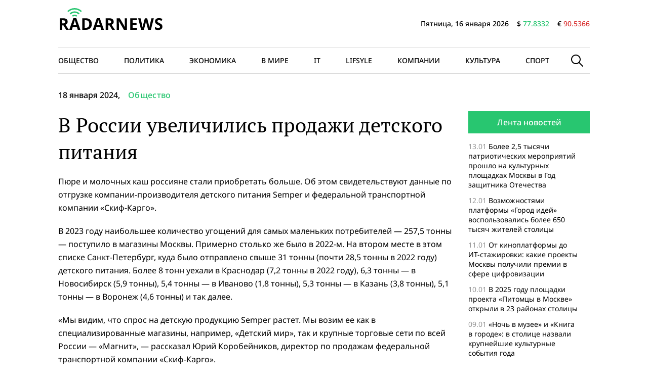

--- FILE ---
content_type: text/html; charset=UTF-8
request_url: https://radarnews.ru/society/v-rossii-uvelichilis-prodazhi-detskogo-pitaniya/
body_size: 12063
content:
<!doctype html>
<html lang="ru-RU">
<head>
	<meta charset="UTF-8">
	<meta name="viewport" content="width=device-width, initial-scale=1">
	<link rel="profile" href="https://gmpg.org/xfn/11">

	<meta name='robots' content='index, follow, max-image-preview:large, max-snippet:-1, max-video-preview:-1' />

	<!-- This site is optimized with the Yoast SEO plugin v26.6 - https://yoast.com/wordpress/plugins/seo/ -->
	<title>В России увеличились продажи детского питания - Radar News</title>
	<link rel="canonical" href="https://radarnews.ru/society/v-rossii-uvelichilis-prodazhi-detskogo-pitaniya/" />
	<meta property="og:locale" content="ru_RU" />
	<meta property="og:type" content="article" />
	<meta property="og:title" content="В России увеличились продажи детского питания - Radar News" />
	<meta property="og:description" content="Пюре и молочных каш россияне стали приобретать больше. Об этом свидетельствуют данные по отгрузке компании-производителя детского питания Semper и федеральной транспортной компании «Скиф-Карго». В 2023 году наибольшее количество угощений для самых маленьких потребителей — 257,5 тонны..." />
	<meta property="og:url" content="https://radarnews.ru/society/v-rossii-uvelichilis-prodazhi-detskogo-pitaniya/" />
	<meta property="og:site_name" content="Radar News" />
	<meta property="article:published_time" content="2024-01-18T14:09:47+00:00" />
	<meta property="article:modified_time" content="2024-01-18T14:09:51+00:00" />
	<meta name="author" content="admin" />
	<meta name="twitter:card" content="summary_large_image" />
	<meta name="twitter:label1" content="Написано автором" />
	<meta name="twitter:data1" content="admin" />
	<meta name="twitter:label2" content="Примерное время для чтения" />
	<meta name="twitter:data2" content="2 минуты" />
	<script type="application/ld+json" class="yoast-schema-graph">{"@context":"https://schema.org","@graph":[{"@type":"Article","@id":"https://radarnews.ru/society/v-rossii-uvelichilis-prodazhi-detskogo-pitaniya/#article","isPartOf":{"@id":"https://radarnews.ru/society/v-rossii-uvelichilis-prodazhi-detskogo-pitaniya/"},"author":{"name":"admin","@id":"https://radarnews.ru/#/schema/person/42a6d36413258fb18b677adc460d935b"},"headline":"В России увеличились продажи детского питания","datePublished":"2024-01-18T14:09:47+00:00","dateModified":"2024-01-18T14:09:51+00:00","mainEntityOfPage":{"@id":"https://radarnews.ru/society/v-rossii-uvelichilis-prodazhi-detskogo-pitaniya/"},"wordCount":244,"publisher":{"@id":"https://radarnews.ru/#organization"},"articleSection":["Общество"],"inLanguage":"ru-RU"},{"@type":"WebPage","@id":"https://radarnews.ru/society/v-rossii-uvelichilis-prodazhi-detskogo-pitaniya/","url":"https://radarnews.ru/society/v-rossii-uvelichilis-prodazhi-detskogo-pitaniya/","name":"В России увеличились продажи детского питания - Radar News","isPartOf":{"@id":"https://radarnews.ru/#website"},"datePublished":"2024-01-18T14:09:47+00:00","dateModified":"2024-01-18T14:09:51+00:00","breadcrumb":{"@id":"https://radarnews.ru/society/v-rossii-uvelichilis-prodazhi-detskogo-pitaniya/#breadcrumb"},"inLanguage":"ru-RU","potentialAction":[{"@type":"ReadAction","target":["https://radarnews.ru/society/v-rossii-uvelichilis-prodazhi-detskogo-pitaniya/"]}]},{"@type":"BreadcrumbList","@id":"https://radarnews.ru/society/v-rossii-uvelichilis-prodazhi-detskogo-pitaniya/#breadcrumb","itemListElement":[{"@type":"ListItem","position":1,"name":"Главная страница","item":"https://radarnews.ru/"},{"@type":"ListItem","position":2,"name":"В России увеличились продажи детского питания"}]},{"@type":"WebSite","@id":"https://radarnews.ru/#website","url":"https://radarnews.ru/","name":"Radar News","description":"новости, аналитика, события и происшествия в России и в мире","publisher":{"@id":"https://radarnews.ru/#organization"},"potentialAction":[{"@type":"SearchAction","target":{"@type":"EntryPoint","urlTemplate":"https://radarnews.ru/?s={search_term_string}"},"query-input":{"@type":"PropertyValueSpecification","valueRequired":true,"valueName":"search_term_string"}}],"inLanguage":"ru-RU"},{"@type":"Organization","@id":"https://radarnews.ru/#organization","name":"Radar News","url":"https://radarnews.ru/","logo":{"@type":"ImageObject","inLanguage":"ru-RU","@id":"https://radarnews.ru/#/schema/logo/image/","url":"https://radarnews.ru/wp-content/uploads/2022/08/cover-min.jpg","contentUrl":"https://radarnews.ru/wp-content/uploads/2022/08/cover-min.jpg","width":1200,"height":720,"caption":"Radar News"},"image":{"@id":"https://radarnews.ru/#/schema/logo/image/"}},{"@type":"Person","@id":"https://radarnews.ru/#/schema/person/42a6d36413258fb18b677adc460d935b","name":"admin","image":{"@type":"ImageObject","inLanguage":"ru-RU","@id":"https://radarnews.ru/#/schema/person/image/","url":"https://secure.gravatar.com/avatar/85daab55aa2c1c61a273eafa283525115b2e4b7a5ad937ffdc57ee611e261f18?s=96&d=mm&r=g","contentUrl":"https://secure.gravatar.com/avatar/85daab55aa2c1c61a273eafa283525115b2e4b7a5ad937ffdc57ee611e261f18?s=96&d=mm&r=g","caption":"admin"},"url":"https://radarnews.ru/author/admin/"}]}</script>
	<!-- / Yoast SEO plugin. -->


<link rel="alternate" type="application/rss+xml" title="Radar News &raquo; Лента" href="https://radarnews.ru/feed/" />
<link rel="alternate" type="application/rss+xml" title="Radar News &raquo; Лента комментариев" href="https://radarnews.ru/comments/feed/" />
<link rel="alternate" title="oEmbed (JSON)" type="application/json+oembed" href="https://radarnews.ru/wp-json/oembed/1.0/embed?url=https%3A%2F%2Fradarnews.ru%2Fsociety%2Fv-rossii-uvelichilis-prodazhi-detskogo-pitaniya%2F" />
<link rel="alternate" title="oEmbed (XML)" type="text/xml+oembed" href="https://radarnews.ru/wp-json/oembed/1.0/embed?url=https%3A%2F%2Fradarnews.ru%2Fsociety%2Fv-rossii-uvelichilis-prodazhi-detskogo-pitaniya%2F&#038;format=xml" />
<style id='wp-img-auto-sizes-contain-inline-css'>
img:is([sizes=auto i],[sizes^="auto," i]){contain-intrinsic-size:3000px 1500px}
/*# sourceURL=wp-img-auto-sizes-contain-inline-css */
</style>
<style id='wp-emoji-styles-inline-css'>

	img.wp-smiley, img.emoji {
		display: inline !important;
		border: none !important;
		box-shadow: none !important;
		height: 1em !important;
		width: 1em !important;
		margin: 0 0.07em !important;
		vertical-align: -0.1em !important;
		background: none !important;
		padding: 0 !important;
	}
/*# sourceURL=wp-emoji-styles-inline-css */
</style>
<style id='wp-block-library-inline-css'>
:root{--wp-block-synced-color:#7a00df;--wp-block-synced-color--rgb:122,0,223;--wp-bound-block-color:var(--wp-block-synced-color);--wp-editor-canvas-background:#ddd;--wp-admin-theme-color:#007cba;--wp-admin-theme-color--rgb:0,124,186;--wp-admin-theme-color-darker-10:#006ba1;--wp-admin-theme-color-darker-10--rgb:0,107,160.5;--wp-admin-theme-color-darker-20:#005a87;--wp-admin-theme-color-darker-20--rgb:0,90,135;--wp-admin-border-width-focus:2px}@media (min-resolution:192dpi){:root{--wp-admin-border-width-focus:1.5px}}.wp-element-button{cursor:pointer}:root .has-very-light-gray-background-color{background-color:#eee}:root .has-very-dark-gray-background-color{background-color:#313131}:root .has-very-light-gray-color{color:#eee}:root .has-very-dark-gray-color{color:#313131}:root .has-vivid-green-cyan-to-vivid-cyan-blue-gradient-background{background:linear-gradient(135deg,#00d084,#0693e3)}:root .has-purple-crush-gradient-background{background:linear-gradient(135deg,#34e2e4,#4721fb 50%,#ab1dfe)}:root .has-hazy-dawn-gradient-background{background:linear-gradient(135deg,#faaca8,#dad0ec)}:root .has-subdued-olive-gradient-background{background:linear-gradient(135deg,#fafae1,#67a671)}:root .has-atomic-cream-gradient-background{background:linear-gradient(135deg,#fdd79a,#004a59)}:root .has-nightshade-gradient-background{background:linear-gradient(135deg,#330968,#31cdcf)}:root .has-midnight-gradient-background{background:linear-gradient(135deg,#020381,#2874fc)}:root{--wp--preset--font-size--normal:16px;--wp--preset--font-size--huge:42px}.has-regular-font-size{font-size:1em}.has-larger-font-size{font-size:2.625em}.has-normal-font-size{font-size:var(--wp--preset--font-size--normal)}.has-huge-font-size{font-size:var(--wp--preset--font-size--huge)}.has-text-align-center{text-align:center}.has-text-align-left{text-align:left}.has-text-align-right{text-align:right}.has-fit-text{white-space:nowrap!important}#end-resizable-editor-section{display:none}.aligncenter{clear:both}.items-justified-left{justify-content:flex-start}.items-justified-center{justify-content:center}.items-justified-right{justify-content:flex-end}.items-justified-space-between{justify-content:space-between}.screen-reader-text{border:0;clip-path:inset(50%);height:1px;margin:-1px;overflow:hidden;padding:0;position:absolute;width:1px;word-wrap:normal!important}.screen-reader-text:focus{background-color:#ddd;clip-path:none;color:#444;display:block;font-size:1em;height:auto;left:5px;line-height:normal;padding:15px 23px 14px;text-decoration:none;top:5px;width:auto;z-index:100000}html :where(.has-border-color){border-style:solid}html :where([style*=border-top-color]){border-top-style:solid}html :where([style*=border-right-color]){border-right-style:solid}html :where([style*=border-bottom-color]){border-bottom-style:solid}html :where([style*=border-left-color]){border-left-style:solid}html :where([style*=border-width]){border-style:solid}html :where([style*=border-top-width]){border-top-style:solid}html :where([style*=border-right-width]){border-right-style:solid}html :where([style*=border-bottom-width]){border-bottom-style:solid}html :where([style*=border-left-width]){border-left-style:solid}html :where(img[class*=wp-image-]){height:auto;max-width:100%}:where(figure){margin:0 0 1em}html :where(.is-position-sticky){--wp-admin--admin-bar--position-offset:var(--wp-admin--admin-bar--height,0px)}@media screen and (max-width:600px){html :where(.is-position-sticky){--wp-admin--admin-bar--position-offset:0px}}

/*# sourceURL=wp-block-library-inline-css */
</style><style id='global-styles-inline-css'>
:root{--wp--preset--aspect-ratio--square: 1;--wp--preset--aspect-ratio--4-3: 4/3;--wp--preset--aspect-ratio--3-4: 3/4;--wp--preset--aspect-ratio--3-2: 3/2;--wp--preset--aspect-ratio--2-3: 2/3;--wp--preset--aspect-ratio--16-9: 16/9;--wp--preset--aspect-ratio--9-16: 9/16;--wp--preset--color--black: #000000;--wp--preset--color--cyan-bluish-gray: #abb8c3;--wp--preset--color--white: #ffffff;--wp--preset--color--pale-pink: #f78da7;--wp--preset--color--vivid-red: #cf2e2e;--wp--preset--color--luminous-vivid-orange: #ff6900;--wp--preset--color--luminous-vivid-amber: #fcb900;--wp--preset--color--light-green-cyan: #7bdcb5;--wp--preset--color--vivid-green-cyan: #00d084;--wp--preset--color--pale-cyan-blue: #8ed1fc;--wp--preset--color--vivid-cyan-blue: #0693e3;--wp--preset--color--vivid-purple: #9b51e0;--wp--preset--gradient--vivid-cyan-blue-to-vivid-purple: linear-gradient(135deg,rgb(6,147,227) 0%,rgb(155,81,224) 100%);--wp--preset--gradient--light-green-cyan-to-vivid-green-cyan: linear-gradient(135deg,rgb(122,220,180) 0%,rgb(0,208,130) 100%);--wp--preset--gradient--luminous-vivid-amber-to-luminous-vivid-orange: linear-gradient(135deg,rgb(252,185,0) 0%,rgb(255,105,0) 100%);--wp--preset--gradient--luminous-vivid-orange-to-vivid-red: linear-gradient(135deg,rgb(255,105,0) 0%,rgb(207,46,46) 100%);--wp--preset--gradient--very-light-gray-to-cyan-bluish-gray: linear-gradient(135deg,rgb(238,238,238) 0%,rgb(169,184,195) 100%);--wp--preset--gradient--cool-to-warm-spectrum: linear-gradient(135deg,rgb(74,234,220) 0%,rgb(151,120,209) 20%,rgb(207,42,186) 40%,rgb(238,44,130) 60%,rgb(251,105,98) 80%,rgb(254,248,76) 100%);--wp--preset--gradient--blush-light-purple: linear-gradient(135deg,rgb(255,206,236) 0%,rgb(152,150,240) 100%);--wp--preset--gradient--blush-bordeaux: linear-gradient(135deg,rgb(254,205,165) 0%,rgb(254,45,45) 50%,rgb(107,0,62) 100%);--wp--preset--gradient--luminous-dusk: linear-gradient(135deg,rgb(255,203,112) 0%,rgb(199,81,192) 50%,rgb(65,88,208) 100%);--wp--preset--gradient--pale-ocean: linear-gradient(135deg,rgb(255,245,203) 0%,rgb(182,227,212) 50%,rgb(51,167,181) 100%);--wp--preset--gradient--electric-grass: linear-gradient(135deg,rgb(202,248,128) 0%,rgb(113,206,126) 100%);--wp--preset--gradient--midnight: linear-gradient(135deg,rgb(2,3,129) 0%,rgb(40,116,252) 100%);--wp--preset--font-size--small: 13px;--wp--preset--font-size--medium: 20px;--wp--preset--font-size--large: 36px;--wp--preset--font-size--x-large: 42px;--wp--preset--spacing--20: 0.44rem;--wp--preset--spacing--30: 0.67rem;--wp--preset--spacing--40: 1rem;--wp--preset--spacing--50: 1.5rem;--wp--preset--spacing--60: 2.25rem;--wp--preset--spacing--70: 3.38rem;--wp--preset--spacing--80: 5.06rem;--wp--preset--shadow--natural: 6px 6px 9px rgba(0, 0, 0, 0.2);--wp--preset--shadow--deep: 12px 12px 50px rgba(0, 0, 0, 0.4);--wp--preset--shadow--sharp: 6px 6px 0px rgba(0, 0, 0, 0.2);--wp--preset--shadow--outlined: 6px 6px 0px -3px rgb(255, 255, 255), 6px 6px rgb(0, 0, 0);--wp--preset--shadow--crisp: 6px 6px 0px rgb(0, 0, 0);}:where(.is-layout-flex){gap: 0.5em;}:where(.is-layout-grid){gap: 0.5em;}body .is-layout-flex{display: flex;}.is-layout-flex{flex-wrap: wrap;align-items: center;}.is-layout-flex > :is(*, div){margin: 0;}body .is-layout-grid{display: grid;}.is-layout-grid > :is(*, div){margin: 0;}:where(.wp-block-columns.is-layout-flex){gap: 2em;}:where(.wp-block-columns.is-layout-grid){gap: 2em;}:where(.wp-block-post-template.is-layout-flex){gap: 1.25em;}:where(.wp-block-post-template.is-layout-grid){gap: 1.25em;}.has-black-color{color: var(--wp--preset--color--black) !important;}.has-cyan-bluish-gray-color{color: var(--wp--preset--color--cyan-bluish-gray) !important;}.has-white-color{color: var(--wp--preset--color--white) !important;}.has-pale-pink-color{color: var(--wp--preset--color--pale-pink) !important;}.has-vivid-red-color{color: var(--wp--preset--color--vivid-red) !important;}.has-luminous-vivid-orange-color{color: var(--wp--preset--color--luminous-vivid-orange) !important;}.has-luminous-vivid-amber-color{color: var(--wp--preset--color--luminous-vivid-amber) !important;}.has-light-green-cyan-color{color: var(--wp--preset--color--light-green-cyan) !important;}.has-vivid-green-cyan-color{color: var(--wp--preset--color--vivid-green-cyan) !important;}.has-pale-cyan-blue-color{color: var(--wp--preset--color--pale-cyan-blue) !important;}.has-vivid-cyan-blue-color{color: var(--wp--preset--color--vivid-cyan-blue) !important;}.has-vivid-purple-color{color: var(--wp--preset--color--vivid-purple) !important;}.has-black-background-color{background-color: var(--wp--preset--color--black) !important;}.has-cyan-bluish-gray-background-color{background-color: var(--wp--preset--color--cyan-bluish-gray) !important;}.has-white-background-color{background-color: var(--wp--preset--color--white) !important;}.has-pale-pink-background-color{background-color: var(--wp--preset--color--pale-pink) !important;}.has-vivid-red-background-color{background-color: var(--wp--preset--color--vivid-red) !important;}.has-luminous-vivid-orange-background-color{background-color: var(--wp--preset--color--luminous-vivid-orange) !important;}.has-luminous-vivid-amber-background-color{background-color: var(--wp--preset--color--luminous-vivid-amber) !important;}.has-light-green-cyan-background-color{background-color: var(--wp--preset--color--light-green-cyan) !important;}.has-vivid-green-cyan-background-color{background-color: var(--wp--preset--color--vivid-green-cyan) !important;}.has-pale-cyan-blue-background-color{background-color: var(--wp--preset--color--pale-cyan-blue) !important;}.has-vivid-cyan-blue-background-color{background-color: var(--wp--preset--color--vivid-cyan-blue) !important;}.has-vivid-purple-background-color{background-color: var(--wp--preset--color--vivid-purple) !important;}.has-black-border-color{border-color: var(--wp--preset--color--black) !important;}.has-cyan-bluish-gray-border-color{border-color: var(--wp--preset--color--cyan-bluish-gray) !important;}.has-white-border-color{border-color: var(--wp--preset--color--white) !important;}.has-pale-pink-border-color{border-color: var(--wp--preset--color--pale-pink) !important;}.has-vivid-red-border-color{border-color: var(--wp--preset--color--vivid-red) !important;}.has-luminous-vivid-orange-border-color{border-color: var(--wp--preset--color--luminous-vivid-orange) !important;}.has-luminous-vivid-amber-border-color{border-color: var(--wp--preset--color--luminous-vivid-amber) !important;}.has-light-green-cyan-border-color{border-color: var(--wp--preset--color--light-green-cyan) !important;}.has-vivid-green-cyan-border-color{border-color: var(--wp--preset--color--vivid-green-cyan) !important;}.has-pale-cyan-blue-border-color{border-color: var(--wp--preset--color--pale-cyan-blue) !important;}.has-vivid-cyan-blue-border-color{border-color: var(--wp--preset--color--vivid-cyan-blue) !important;}.has-vivid-purple-border-color{border-color: var(--wp--preset--color--vivid-purple) !important;}.has-vivid-cyan-blue-to-vivid-purple-gradient-background{background: var(--wp--preset--gradient--vivid-cyan-blue-to-vivid-purple) !important;}.has-light-green-cyan-to-vivid-green-cyan-gradient-background{background: var(--wp--preset--gradient--light-green-cyan-to-vivid-green-cyan) !important;}.has-luminous-vivid-amber-to-luminous-vivid-orange-gradient-background{background: var(--wp--preset--gradient--luminous-vivid-amber-to-luminous-vivid-orange) !important;}.has-luminous-vivid-orange-to-vivid-red-gradient-background{background: var(--wp--preset--gradient--luminous-vivid-orange-to-vivid-red) !important;}.has-very-light-gray-to-cyan-bluish-gray-gradient-background{background: var(--wp--preset--gradient--very-light-gray-to-cyan-bluish-gray) !important;}.has-cool-to-warm-spectrum-gradient-background{background: var(--wp--preset--gradient--cool-to-warm-spectrum) !important;}.has-blush-light-purple-gradient-background{background: var(--wp--preset--gradient--blush-light-purple) !important;}.has-blush-bordeaux-gradient-background{background: var(--wp--preset--gradient--blush-bordeaux) !important;}.has-luminous-dusk-gradient-background{background: var(--wp--preset--gradient--luminous-dusk) !important;}.has-pale-ocean-gradient-background{background: var(--wp--preset--gradient--pale-ocean) !important;}.has-electric-grass-gradient-background{background: var(--wp--preset--gradient--electric-grass) !important;}.has-midnight-gradient-background{background: var(--wp--preset--gradient--midnight) !important;}.has-small-font-size{font-size: var(--wp--preset--font-size--small) !important;}.has-medium-font-size{font-size: var(--wp--preset--font-size--medium) !important;}.has-large-font-size{font-size: var(--wp--preset--font-size--large) !important;}.has-x-large-font-size{font-size: var(--wp--preset--font-size--x-large) !important;}
/*# sourceURL=global-styles-inline-css */
</style>

<style id='classic-theme-styles-inline-css'>
/*! This file is auto-generated */
.wp-block-button__link{color:#fff;background-color:#32373c;border-radius:9999px;box-shadow:none;text-decoration:none;padding:calc(.667em + 2px) calc(1.333em + 2px);font-size:1.125em}.wp-block-file__button{background:#32373c;color:#fff;text-decoration:none}
/*# sourceURL=/wp-includes/css/classic-themes.min.css */
</style>
<link rel='stylesheet' id='radarnews-style-css' href='https://radarnews.ru/wp-content/themes/radarnews/style.css?ver=1.0.0' media='all' />
<link rel='stylesheet' id='boo-grid-4.6-css' href='https://radarnews.ru/wp-content/themes/radarnews/bootstrap-grid.min.css?ver=1.0.0' media='all' />
<link rel='stylesheet' id='fancybox-css-css' href='https://radarnews.ru/wp-content/themes/radarnews/js/jquery.fancybox.min.css?ver=1.0.0' media='all' />
<link rel='stylesheet' id='wp-block-paragraph-css' href='https://radarnews.ru/wp-includes/blocks/paragraph/style.min.css?ver=6.9' media='all' />
<script src="https://radarnews.ru/wp-includes/js/jquery/jquery.min.js?ver=3.7.1" id="jquery-core-js"></script>
<script src="https://radarnews.ru/wp-includes/js/jquery/jquery-migrate.min.js?ver=3.4.1" id="jquery-migrate-js"></script>
<link rel="https://api.w.org/" href="https://radarnews.ru/wp-json/" /><link rel="alternate" title="JSON" type="application/json" href="https://radarnews.ru/wp-json/wp/v2/posts/3244" /><link rel="EditURI" type="application/rsd+xml" title="RSD" href="https://radarnews.ru/xmlrpc.php?rsd" />
<meta name="generator" content="WordPress 6.9" />
<link rel='shortlink' href='https://radarnews.ru/?p=3244' />
<link rel="icon" href="https://radarnews.ru/wp-content/uploads/2022/08/cropped-letter-r-32x32.png" sizes="32x32" />
<link rel="icon" href="https://radarnews.ru/wp-content/uploads/2022/08/cropped-letter-r-192x192.png" sizes="192x192" />
<link rel="apple-touch-icon" href="https://radarnews.ru/wp-content/uploads/2022/08/cropped-letter-r-180x180.png" />
<meta name="msapplication-TileImage" content="https://radarnews.ru/wp-content/uploads/2022/08/cropped-letter-r-270x270.png" />
<link rel="alternate" type="application/rss+xml" title="RSS" href="https://radarnews.ru/rsslatest.xml" /></head>

<body class="wp-singular post-template-default single single-post postid-3244 single-format-standard wp-custom-logo wp-theme-radarnews no-sidebar">

		
<div id="page" class="site">

<header class="compensate-for-scrollbar">
	<div class="container relative">
		<div class="d-flex align-items-center justify-content-between">
			<div class="site-branding mr-3">
				<a href="https://radarnews.ru/" class="custom-logo-link" rel="home"><img width="208" height="53" src="https://radarnews.ru/wp-content/uploads/2022/08/logo-2.svg" class="custom-logo" alt="Radar News" decoding="async" /></a>			</div>
			<div class="current_date d-flex flex-wrap mx-n2 justify-content-end">
				<div class="mx-2">Пятница, 16 января 2026</div>
				<div class="mx-2">$ <span class='usd'>77.8332
 </span></div>
				<div class="mx-2">€ <span class='eur'>90.5366
 </span></div>
			</div>
		</div>
	</div>
	<div class="menu_inner">
		<div class="container relative">
			<div class="d-flex align-items-center">
				<nav>
					<div class="menu-menu-container"><ul id="menu-menu" class="d-flex"><li id="menu-item-176" class="menu-item menu-item-type-taxonomy menu-item-object-category current-post-ancestor current-menu-parent current-post-parent menu-item-176"><a href="https://radarnews.ru/society/">Общество</a></li>
<li id="menu-item-177" class="menu-item menu-item-type-taxonomy menu-item-object-category menu-item-177"><a href="https://radarnews.ru/politics/">Политика</a></li>
<li id="menu-item-179" class="menu-item menu-item-type-taxonomy menu-item-object-category menu-item-179"><a href="https://radarnews.ru/economics/">Экономика</a></li>
<li id="menu-item-175" class="menu-item menu-item-type-taxonomy menu-item-object-category menu-item-175"><a href="https://radarnews.ru/world/">В мире</a></li>
<li id="menu-item-172" class="menu-item menu-item-type-taxonomy menu-item-object-category menu-item-172"><a href="https://radarnews.ru/tech/">IT</a></li>
<li id="menu-item-173" class="menu-item menu-item-type-taxonomy menu-item-object-category menu-item-173"><a href="https://radarnews.ru/lifstyle/">Lifsyle</a></li>
<li id="menu-item-174" class="menu-item menu-item-type-taxonomy menu-item-object-category menu-item-174"><a href="https://radarnews.ru/companies/">Компании</a></li>
<li id="menu-item-180" class="menu-item menu-item-type-taxonomy menu-item-object-category menu-item-180"><a href="https://radarnews.ru/culture/">Культура</a></li>
<li id="menu-item-178" class="menu-item menu-item-type-taxonomy menu-item-object-category menu-item-178"><a href="https://radarnews.ru/sport/">Спорт</a></li>
</ul></div>				</nav>
				<div class="search_column">
					<div class="d-flex justify-content-end wrap_search h-100">
    <div class="search_panel">
        <form role="search" method="get" id="searchform" class="searchform d-flex" action="https://radarnews.ru/">
                <input type="text" value="" name="s" id="s" placeholder="Найти новость..." required/>
                <label for="searchsubmit" class="s-submit d-flex align-items-center">
                    <svg width="24" height="24" viewBox="0 0 24 24" fill="none" xmlns="http://www.w3.org/2000/svg"><path d="M8.33954 0.0510674C6.25773 0.313778 4.28845 1.28487 2.79274 2.78139C-0.0392714 5.61022 -0.79885 9.90273 0.889103 13.4822C2.28166 16.4424 5.06679 18.4878 8.25983 18.91C10.6323 19.2196 13.0564 18.6097 14.9976 17.2164C15.2273 17.0522 15.4336 16.9162 15.4524 16.9162C15.4711 16.9162 17.0419 18.469 18.9361 20.3596C22.5699 23.9953 22.5746 23.9953 22.9919 24C23.1982 24 23.6061 23.8311 23.7281 23.6904C23.864 23.5356 24 23.1884 24 22.9914C24 22.5739 23.9953 22.5692 20.3615 18.9334C18.472 17.0382 16.92 15.4713 16.92 15.4525C16.92 15.4337 17.0559 15.2273 17.2247 14.9881C18.3876 13.3414 18.9783 11.5071 18.983 9.51805C18.983 6.94723 17.9984 4.56876 16.1838 2.76262C14.7491 1.33648 12.9861 0.435752 10.9652 0.0979805C10.3276 -0.0099187 9.00535 -0.0333755 8.33954 0.0510674ZM10.5901 2.06831C12.7282 2.41547 14.5522 3.56952 15.7103 5.31467C16.573 6.61415 16.9715 7.91364 16.9762 9.45706C16.9762 10.203 16.9247 10.6533 16.7559 11.3336C16.0948 13.9748 13.9801 16.0905 11.3403 16.752C10.6605 16.9209 10.2104 16.9725 9.46484 16.9725C7.92224 16.9678 6.62346 16.569 5.32467 15.7058C3.25693 14.3313 2.00972 11.9997 2.00972 9.4899C2.00972 8.23264 2.2676 7.17242 2.85369 6.03713C3.80082 4.20284 5.48878 2.83768 7.51901 2.25127C8.37705 2.00733 9.70397 1.92758 10.5901 2.06831Z"/></svg>
                    <input type="submit" id="searchsubmit" value="" />
                </label>
        </form>
    </div>
    <div class="s-icon d-flex">
    	
        <svg class="loop-icon" width="24" height="24" viewBox="0 0 24 24" fill="none" xmlns="http://www.w3.org/2000/svg"><path d="M8.33954 0.0510674C6.25773 0.313778 4.28845 1.28487 2.79274 2.78139C-0.0392714 5.61022 -0.79885 9.90273 0.889103 13.4822C2.28166 16.4424 5.06679 18.4878 8.25983 18.91C10.6323 19.2196 13.0564 18.6097 14.9976 17.2164C15.2273 17.0522 15.4336 16.9162 15.4524 16.9162C15.4711 16.9162 17.0419 18.469 18.9361 20.3596C22.5699 23.9953 22.5746 23.9953 22.9919 24C23.1982 24 23.6061 23.8311 23.7281 23.6904C23.864 23.5356 24 23.1884 24 22.9914C24 22.5739 23.9953 22.5692 20.3615 18.9334C18.472 17.0382 16.92 15.4713 16.92 15.4525C16.92 15.4337 17.0559 15.2273 17.2247 14.9881C18.3876 13.3414 18.9783 11.5071 18.983 9.51805C18.983 6.94723 17.9984 4.56876 16.1838 2.76262C14.7491 1.33648 12.9861 0.435752 10.9652 0.0979805C10.3276 -0.0099187 9.00535 -0.0333755 8.33954 0.0510674ZM10.5901 2.06831C12.7282 2.41547 14.5522 3.56952 15.7103 5.31467C16.573 6.61415 16.9715 7.91364 16.9762 9.45706C16.9762 10.203 16.9247 10.6533 16.7559 11.3336C16.0948 13.9748 13.9801 16.0905 11.3403 16.752C10.6605 16.9209 10.2104 16.9725 9.46484 16.9725C7.92224 16.9678 6.62346 16.569 5.32467 15.7058C3.25693 14.3313 2.00972 11.9997 2.00972 9.4899C2.00972 8.23264 2.2676 7.17242 2.85369 6.03713C3.80082 4.20284 5.48878 2.83768 7.51901 2.25127C8.37705 2.00733 9.70397 1.92758 10.5901 2.06831Z"/></svg>

        <svg xmlns="http://www.w3.org/2000/svg" x="0" y="0" viewBox="0 0 311 311.07733" xml:space="preserve" class="loop-icon_close"><path xmlns="http://www.w3.org/2000/svg" d="m16.035156 311.078125c-4.097656 0-8.195312-1.558594-11.308594-4.695313-6.25-6.25-6.25-16.382812 0-22.632812l279.0625-279.0625c6.25-6.25 16.382813-6.25 22.632813 0s6.25 16.382812 0 22.636719l-279.058594 279.058593c-3.136719 3.117188-7.234375 4.695313-11.328125 4.695313zm0 0" data-original="#000" class=""></path><path xmlns="http://www.w3.org/2000/svg" d="m295.117188 311.078125c-4.097657 0-8.191407-1.558594-11.308594-4.695313l-279.082032-279.058593c-6.25-6.253907-6.25-16.386719 0-22.636719s16.382813-6.25 22.636719 0l279.058594 279.0625c6.25 6.25 6.25 16.382812 0 22.632812-3.136719 3.117188-7.230469 4.695313-11.304687 4.695313zm0 0" data-original="#000" class=""></path></svg>
    </div>
</div>				</div>
			</div>
		</div>
	</div>
	
</header>

<main>
	<div class="container">
		<div class="single_meta d-flex align-items-center flex-wrap mx-n2">
			<div class="date_post mx-2">18 января 2024, </div>
			<div class="mx-2"><a class="cat-name" href="https://radarnews.ru/society/">Общество</a></div>
		</div>
		<div class="row">
			<div class="col-lg-9 mb-3">
				<article class="single_post">
											<h1>В России увеличились продажи детского питания</h1>					
						<div class="mb-2">
													</div>
						
						<div class="content_acticle">
							
<p>Пюре и молочных каш россияне стали приобретать больше. Об этом свидетельствуют данные по отгрузке компании-производителя детского питания Semper и федеральной транспортной компании «Скиф-Карго».</p>



<p>В 2023 году наибольшее количество угощений для самых маленьких потребителей — 257,5 тонны — поступило в магазины Москвы. Примерно столько же было в 2022-м. На втором месте в этом списке Санкт-Петербург, куда было отправлено свыше 31 тонны (почти 28,5 тонны в 2022 году) детского питания. Более 8 тонн уехали в Краснодар (7,2 тонны в 2022 году), 6,3 тонны — в Новосибирск (5,9 тонны), 5,4 тонны — в Иваново (1,8 тонны), 5,3 тонны — в Казань (3,8 тонны), 5,1 тонны — в Воронеж (4,6 тонны) и так далее.</p>



<p>«Мы видим, что спрос на детскую продукцию Semper растет. Мы возим ее как в специализированные магазины, например, «Детский мир», так и крупные торговые сети по всей России — «Магнит», — рассказал Юрий Коробейников, директор по продажам федеральной транспортной компании «Скиф-Карго».</p>



<p>Чаще всего детям покупают злаковые батончики. Так, в 2023 году их отгрузили 6,6 млн упаковок (4,4 млн упаковок в 2022 году). Среди фаворитов те, что с лесным орехом (1,8 млн упаковок в 2023 году и 1,2 млн упаковок в 2022 году), с клюквой (более 1 млн упаковок в 2023 году и свыше 700 тысяч упаковок в 2022 году) и в молочном шоколаде с бананом (760 тысяч упаковок в 2023 году и 508 тысяч упаковок в 2022 году).</p>



<p>В 2024 году Semper планирует существенно расширить линейку продукции. Сейчас идут переговоры сразу с несколькими площадками, где начнется изготовление фруктовых батончиков без сахара. Ранее продукция компании создавалась за рубежом, но из-за сложностей с логистикой в 2022 году часть производства перенесли в Россию. Так, на заводе в Калининграде делают мясные продукты — моно-пюре и фрикадельки.</p>
						</div>
								
											<script src="https://yastatic.net/share2/share.js"></script>
					<div class="ya-share2" data-curtain data-services="vkontakte,facebook,odnoklassniki,telegram,twitter,viber,whatsapp,moimir,pocket"></div>
				</article>
			</div>
			<div class="col-lg-3">
				



<aside id="secondary" class="widget-area">
			<div class="side_bar mb-4">
			<div class="side_bar_title">Лента новостей</div>
			<ul>
			        				<li><span>13.01 </span>
    					<a href="https://radarnews.ru/society/bolee-2-5-tysyachi-patrioticheskih-meropriyatij-proshlo-na-kulturnyh-ploshhadkah-moskvy-v-god-zashhitnika-otechestva/" class="d-inline">
    						Более 2,5 тысячи патриотических мероприятий прошло на культурных площадках Москвы в Год защитника Отечества    					</a>
    				</li>
    			    				<li><span>12.01 </span>
    					<a href="https://radarnews.ru/society/vozmozhnostyami-platformy-gorod-idej-vospolzovalis-bolee-650-tysyach-zhitelej-stolicy/" class="d-inline">
    						Возможностями платформы «Город идей» воспользовались более 650 тысяч жителей столицы    					</a>
    				</li>
    			    				<li><span>11.01 </span>
    					<a href="https://radarnews.ru/society/ot-kinoplatformy-do-it-stazhirovki-kakie-proekty-moskvy-poluchili-premii-v-sfere-cifrovizacii/" class="d-inline">
    						От киноплатформы до ИТ-стажировки: какие проекты Москвы получили премии в сфере цифровизации    					</a>
    				</li>
    			    				<li><span>10.01 </span>
    					<a href="https://radarnews.ru/society/v-2025-godu-ploshhadki-proekta-pitomcy-v-moskve-otkryli-v-23-rajonah-stolicy/" class="d-inline">
    						В 2025 году площадки проекта «Питомцы в Москве» открыли в 23 районах столицы    					</a>
    				</li>
    			    				<li><span>09.01 </span>
    					<a href="https://radarnews.ru/society/noch-v-muzee-i-kniga-v-gorode-v-stolice-nazvali-krupnejshie-kulturnye-sobytiya-goda/" class="d-inline">
    						«Ночь в музее» и «Книга в городе»: в столице назвали крупнейшие культурные события года    					</a>
    				</li>
    			    				<li><span>27.09 </span>
    					<a href="https://radarnews.ru/society/gennadij-kuzmin-poluchil-premiju-luchshij-advokat-2025-na-ceremonii-zhurnala-fb-ljudi-goda/" class="d-inline">
    						Геннадий Кузьмин получил премию «Лучший адвокат 2025» на церемонии журнала FB «ЛЮДИ ГОДА»    					</a>
    				</li>
    			    				<li><span>09.09 </span>
    					<a href="https://radarnews.ru/tech/naushniki-s-funkciej-kontekstno-zavisimogo-perevoda-na-baze-llm-i-datchikom-kostnoj-provodimosti-timekettle-w4-ai-interpreter-earbuds-debjutirujut-na-ifa-2025/" class="d-inline">
    						Наушники с функцией контекстно-зависимого перевода на базе LLM и датчиком костной проводимости Timekettle W4 AI Interpreter Earbuds дебютируют на IFA 2025    					</a>
    				</li>
    			    				<li><span>09.09 </span>
    					<a href="https://radarnews.ru/tech/hisense-predstavlyaet-revoljucionnuju-ekspoziciju-ai-your-life-na-vystavke-ifa-2025/" class="d-inline">
    						Hisense представляет революционную экспозицию «AI Your Life» на выставке IFA 2025     					</a>
    				</li>
    			    				<li><span>08.08 </span>
    					<a href="https://radarnews.ru/economics/chistota-kak-valjuta-gostepriimstva-pochemu-professionalnyj-klining-stal-oruzhiem-topovyh-otelej-i-restoranov/" class="d-inline">
    						Чистота как валюта гостеприимства: почему профессиональный клининг стал оружием топовых отелей и ресторанов    					</a>
    				</li>
    			    				<li><span>12.07 </span>
    					<a href="https://radarnews.ru/economics/zhizn-mezhdu-ofisom-i-upryazhkoj-istoriya-predprinimatelya/" class="d-inline">
    						Жизнь между офисом и упряжкой: история предпринимателя    					</a>
    				</li>
    			    				<li><span>19.06 </span>
    					<a href="https://radarnews.ru/society/biznes-bez-kpi-teryaet-milliardy-issledovanie-eksperta/" class="d-inline">
    						Бизнес без KPI теряет миллиарды: исследование эксперта    					</a>
    				</li>
    			    				<li><span>15.05 </span>
    					<a href="https://radarnews.ru/society/psiholog-elena-gricenko-brinkman-rasskazala-chto-proishodit-za-zakrytymi-dveryami-psihologicheskih-konsultacij/" class="d-inline">
    						Психолог Елена Гриценко-Бринкман рассказала, что происходит за закрытыми дверями психологических консультаций    					</a>
    				</li>
    						</ul>
		</div>
	
	</aside>
			</div>
		</div>
		
	</div>
</main>


	<footer id="colophon" class="site-footer">
		<div class="container">
			<div class="d-flex flex-sm-nowrap flex-wrap justify-content-between">
				<div class="mr-3 col-ld-3 col-md-4 px-0">
					<div class="site-branding">
						<a href="https://radarnews.ru/" class="custom-logo-link" rel="home"><img width="208" height="53" src="https://radarnews.ru/wp-content/uploads/2022/08/logo-2.svg" class="custom-logo" alt="Radar News" decoding="async" /></a>					</div>
					<p class="my-0 site_desc">© 2018-2026 radarnews.ru - новости, аналитика, события и происшествия в России и в мире</p>
				</div>
				
				<nav class="mt-3">
					<div class="menu-menu-2-container"><ul id="menu-menu-2" class="footer_menu d-md-flex d-none flex-wrap justify-content-end"><li id="menu-item-203" class="menu-item menu-item-type-taxonomy menu-item-object-category current-post-ancestor current-menu-parent current-post-parent menu-item-203"><a href="https://radarnews.ru/society/">Общество</a></li>
<li id="menu-item-204" class="menu-item menu-item-type-taxonomy menu-item-object-category menu-item-204"><a href="https://radarnews.ru/politics/">Политика</a></li>
<li id="menu-item-207" class="menu-item menu-item-type-taxonomy menu-item-object-category menu-item-207"><a href="https://radarnews.ru/economics/">Экономика</a></li>
<li id="menu-item-202" class="menu-item menu-item-type-taxonomy menu-item-object-category menu-item-202"><a href="https://radarnews.ru/world/">В мире</a></li>
<li id="menu-item-196" class="menu-item menu-item-type-taxonomy menu-item-object-category menu-item-196"><a href="https://radarnews.ru/tech/">IT</a></li>
<li id="menu-item-197" class="menu-item menu-item-type-taxonomy menu-item-object-category menu-item-197"><a href="https://radarnews.ru/lifstyle/">Lifsyle</a></li>
<li id="menu-item-200" class="menu-item menu-item-type-taxonomy menu-item-object-category menu-item-200"><a href="https://radarnews.ru/companies/">Компании</a></li>
<li id="menu-item-201" class="menu-item menu-item-type-taxonomy menu-item-object-category menu-item-201"><a href="https://radarnews.ru/culture/">Культура</a></li>
<li id="menu-item-206" class="menu-item menu-item-type-taxonomy menu-item-object-category menu-item-206"><a href="https://radarnews.ru/sport/">Спорт</a></li>
<li id="menu-item-208" class="menu-item menu-item-type-post_type menu-item-object-page menu-item-208"><a href="https://radarnews.ru/contacts/">Контакты</a></li>
</ul></div>					<div class="menu-menu-3-container"><ul id="menu-menu-3" class="footer_menu d-md-none d-flex flex-wrap justify-content-end"><li id="menu-item-127" class="menu-item menu-item-type-post_type menu-item-object-page menu-item-127"><a href="https://radarnews.ru/contacts/">Контакты</a></li>
</ul></div>				</nav>
			</div>
		</div>
	</footer>



</div>

<script type="speculationrules">
{"prefetch":[{"source":"document","where":{"and":[{"href_matches":"/*"},{"not":{"href_matches":["/wp-*.php","/wp-admin/*","/wp-content/uploads/*","/wp-content/*","/wp-content/plugins/*","/wp-content/themes/radarnews/*","/*\\?(.+)"]}},{"not":{"selector_matches":"a[rel~=\"nofollow\"]"}},{"not":{"selector_matches":".no-prefetch, .no-prefetch a"}}]},"eagerness":"conservative"}]}
</script>
<script src="https://radarnews.ru/wp-content/themes/radarnews/js/jquery.fancybox.min.js?ver=1.0.0" id="fancybox-js-js"></script>
<script src="https://radarnews.ru/wp-content/themes/radarnews/js/ajax_loadmore.js?ver=1.0.0" id="ajax_loadmore-js-js"></script>
<script src="https://radarnews.ru/wp-content/themes/radarnews/js/custom.js?ver=1.0.0" id="custom-js-js"></script>
<script id="wp-emoji-settings" type="application/json">
{"baseUrl":"https://s.w.org/images/core/emoji/17.0.2/72x72/","ext":".png","svgUrl":"https://s.w.org/images/core/emoji/17.0.2/svg/","svgExt":".svg","source":{"concatemoji":"https://radarnews.ru/wp-includes/js/wp-emoji-release.min.js?ver=6.9"}}
</script>
<script type="module">
/*! This file is auto-generated */
const a=JSON.parse(document.getElementById("wp-emoji-settings").textContent),o=(window._wpemojiSettings=a,"wpEmojiSettingsSupports"),s=["flag","emoji"];function i(e){try{var t={supportTests:e,timestamp:(new Date).valueOf()};sessionStorage.setItem(o,JSON.stringify(t))}catch(e){}}function c(e,t,n){e.clearRect(0,0,e.canvas.width,e.canvas.height),e.fillText(t,0,0);t=new Uint32Array(e.getImageData(0,0,e.canvas.width,e.canvas.height).data);e.clearRect(0,0,e.canvas.width,e.canvas.height),e.fillText(n,0,0);const a=new Uint32Array(e.getImageData(0,0,e.canvas.width,e.canvas.height).data);return t.every((e,t)=>e===a[t])}function p(e,t){e.clearRect(0,0,e.canvas.width,e.canvas.height),e.fillText(t,0,0);var n=e.getImageData(16,16,1,1);for(let e=0;e<n.data.length;e++)if(0!==n.data[e])return!1;return!0}function u(e,t,n,a){switch(t){case"flag":return n(e,"\ud83c\udff3\ufe0f\u200d\u26a7\ufe0f","\ud83c\udff3\ufe0f\u200b\u26a7\ufe0f")?!1:!n(e,"\ud83c\udde8\ud83c\uddf6","\ud83c\udde8\u200b\ud83c\uddf6")&&!n(e,"\ud83c\udff4\udb40\udc67\udb40\udc62\udb40\udc65\udb40\udc6e\udb40\udc67\udb40\udc7f","\ud83c\udff4\u200b\udb40\udc67\u200b\udb40\udc62\u200b\udb40\udc65\u200b\udb40\udc6e\u200b\udb40\udc67\u200b\udb40\udc7f");case"emoji":return!a(e,"\ud83e\u1fac8")}return!1}function f(e,t,n,a){let r;const o=(r="undefined"!=typeof WorkerGlobalScope&&self instanceof WorkerGlobalScope?new OffscreenCanvas(300,150):document.createElement("canvas")).getContext("2d",{willReadFrequently:!0}),s=(o.textBaseline="top",o.font="600 32px Arial",{});return e.forEach(e=>{s[e]=t(o,e,n,a)}),s}function r(e){var t=document.createElement("script");t.src=e,t.defer=!0,document.head.appendChild(t)}a.supports={everything:!0,everythingExceptFlag:!0},new Promise(t=>{let n=function(){try{var e=JSON.parse(sessionStorage.getItem(o));if("object"==typeof e&&"number"==typeof e.timestamp&&(new Date).valueOf()<e.timestamp+604800&&"object"==typeof e.supportTests)return e.supportTests}catch(e){}return null}();if(!n){if("undefined"!=typeof Worker&&"undefined"!=typeof OffscreenCanvas&&"undefined"!=typeof URL&&URL.createObjectURL&&"undefined"!=typeof Blob)try{var e="postMessage("+f.toString()+"("+[JSON.stringify(s),u.toString(),c.toString(),p.toString()].join(",")+"));",a=new Blob([e],{type:"text/javascript"});const r=new Worker(URL.createObjectURL(a),{name:"wpTestEmojiSupports"});return void(r.onmessage=e=>{i(n=e.data),r.terminate(),t(n)})}catch(e){}i(n=f(s,u,c,p))}t(n)}).then(e=>{for(const n in e)a.supports[n]=e[n],a.supports.everything=a.supports.everything&&a.supports[n],"flag"!==n&&(a.supports.everythingExceptFlag=a.supports.everythingExceptFlag&&a.supports[n]);var t;a.supports.everythingExceptFlag=a.supports.everythingExceptFlag&&!a.supports.flag,a.supports.everything||((t=a.source||{}).concatemoji?r(t.concatemoji):t.wpemoji&&t.twemoji&&(r(t.twemoji),r(t.wpemoji)))});
//# sourceURL=https://radarnews.ru/wp-includes/js/wp-emoji-loader.min.js
</script>

</body>
</html>


--- FILE ---
content_type: text/css
request_url: https://radarnews.ru/wp-content/themes/radarnews/style.css?ver=1.0.0
body_size: 8185
content:
/*!
Theme Name: radarnews
Theme URI: http://underscores.me/
Author: WP dev.
Author URI: https://t.me/hello_wp
Description: yeah :) 2022
Version: 1.0.0
Tested up to: 5.4
Requires PHP: 5.6
License: GNU General Public License v2 or later
License URI: LICENSE
Text Domain: radarnews
Tags: custom-background, custom-logo, custom-menu, featured-images, threaded-comments, translation-ready

Normalizing styles have been helped along thanks to the fine work of
Nicolas Gallagher and Jonathan Neal https://necolas.github.io/normalize.css/
*/



/* noto-sans-regular - latin_cyrillic */
@font-face {
  font-family: 'Noto Sans';
  font-style: normal;
  font-weight: 400;
  src: 
       url('./fonts/noto-sans-v27-latin_cyrillic-regular.woff2') format('woff2'), /* Chrome 26+, Opera 23+, Firefox 39+ */
       url('./fonts/noto-sans-v27-latin_cyrillic-regular.woff') format('woff'); /* Chrome 6+, Firefox 3.6+, IE 9+, Safari 5.1+ */
}
/* noto-sans-500 - latin_cyrillic */
@font-face {
  font-family: 'Noto Sans';
  font-style: normal;
  font-weight: 500;
  src: 
       url('./fonts/noto-sans-v27-latin_cyrillic-500.woff2') format('woff2'), /* Chrome 26+, Opera 23+, Firefox 39+ */
       url('./fonts/noto-sans-v27-latin_cyrillic-500.woff') format('woff'); /* Chrome 6+, Firefox 3.6+, IE 9+, Safari 5.1+ */
}

/* pt-serif-regular - latin_cyrillic */
@font-face {
  font-family: 'PT Serif';
  font-style: normal;
  font-weight: 400;
  src: 
       url('./fonts/pt-serif-v17-latin_cyrillic-regular.woff2') format('woff2'), /* Chrome 26+, Opera 23+, Firefox 39+ */
       url('./fonts/pt-serif-v17-latin_cyrillic-regular.woff') format('woff'); /* Chrome 6+, Firefox 3.6+, IE 9+, Safari 5.1+ */
}
/* pt-serif-700 - latin_cyrillic */
@font-face {
  font-family: 'PT Serif';
  font-style: normal;
  font-weight: 700;
  src: 
       url('./fonts/pt-serif-v17-latin_cyrillic-700.woff2') format('woff2'), /* Chrome 26+, Opera 23+, Firefox 39+ */
       url('./fonts/pt-serif-v17-latin_cyrillic-700.woff') format('woff'); /* Chrome 6+, Firefox 3.6+, IE 9+, Safari 5.1+ */
}


* {
    -webkit-overflow-scrolling: touch;
}


html {
	line-height: 1.15;
	-webkit-text-size-adjust: 100%;
}

/* Sections
	 ========================================================================== */

/**
 * Remove the margin in all browsers.
 */
body {
	margin: 0;
}

/**
 * Render the `main` element consistently in IE.
 */
main {
	display: block;
}


/* Grouping content
	 ========================================================================== */

/**
 * 1. Add the correct box sizing in Firefox.
 * 2. Show the overflow in Edge and IE.
 */
hr {
	-webkit-box-sizing: content-box;
	        box-sizing: content-box;
	height: 0;
	overflow: visible;
}
table {
  border-collapse: collapse;
}
tr, td{
	padding: 10px;
	border: 1px solid #ddd;
}
blockquote.wp-block-quote {
    padding: 10px;
    border-left: 4px solid #ddd;
    margin: 20px 0;
    background: #eee;
}
blockquote.wp-block-quote p {
    padding: 10px;
    margin: 0;
}
/**
 * 1. Correct the inheritance and scaling of font size in all browsers.
 * 2. Correct the odd `em` font sizing in all browsers.
 */
pre {
	font-family: monospace, monospace;
	font-size: 1em;
}

/* Text-level semantics
	 ========================================================================== */

/**
 * Remove the gray background on active links in IE 10.
 */
a {
	background-color: transparent;
}

/**
 * 1. Remove the bottom border in Chrome 57-
 * 2. Add the correct text decoration in Chrome, Edge, IE, Opera, and Safari.
 */
abbr[title] {
	border-bottom: none;
	text-decoration: underline;
	-webkit-text-decoration: underline dotted;
	        text-decoration: underline dotted;
}

/**
 * Add the correct font weight in Chrome, Edge, and Safari.
 */
b,
strong {
	font-weight: bolder;
}

/**
 * 1. Correct the inheritance and scaling of font size in all browsers.
 * 2. Correct the odd `em` font sizing in all browsers.
 */
code,
kbd,
samp {
	font-family: monospace, monospace;
	font-size: 1em;
}

/**
 * Add the correct font size in all browsers.
 */
small {
	font-size: 80%;
}

/**
 * Prevent `sub` and `sup` elements from affecting the line height in
 * all browsers.
 */
sub,
sup {
	font-size: 75%;
	line-height: 0;
	position: relative;
	vertical-align: baseline;
}

sub {
	bottom: -0.25em;
}

sup {
	top: -0.5em;
}

/* Embedded content
	 ========================================================================== */

/**
 * Remove the border on images inside links in IE 10.
 */
img {
	border-style: none;
}

/* Forms
	 ========================================================================== */

/**
 * 1. Change the font styles in all browsers.
 * 2. Remove the margin in Firefox and Safari.
 */
button,
input,
optgroup,
select,
textarea {
	font-family: inherit;
	font-size: 100%;
	line-height: 1.15;
	margin: 0;
}

/**
 * Show the overflow in IE.
 * 1. Show the overflow in Edge.
 */
button,
input {
	overflow: visible;
}

/**
 * Remove the inheritance of text transform in Edge, Firefox, and IE.
 * 1. Remove the inheritance of text transform in Firefox.
 */
button,
select {
	text-transform: none;
}

/**
 * Correct the inability to style clickable types in iOS and Safari.
 */
button,
[type="button"],
[type="reset"],
[type="submit"] {
	-webkit-appearance: button;
}

/**
 * Remove the inner border and padding in Firefox.
 */
button::-moz-focus-inner,
[type="button"]::-moz-focus-inner,
[type="reset"]::-moz-focus-inner,
[type="submit"]::-moz-focus-inner {
	border-style: none;
	padding: 0;
}

/**
 * Restore the focus styles unset by the previous rule.
 */
button:-moz-focusring,
[type="button"]:-moz-focusring,
[type="reset"]:-moz-focusring,
[type="submit"]:-moz-focusring {
	outline: 1px dotted ButtonText;
}

/**
 * Correct the padding in Firefox.
 */
fieldset {
	padding: 0.35em 0.75em 0.625em;
}

/**
 * 1. Correct the text wrapping in Edge and IE.
 * 2. Correct the color inheritance from `fieldset` elements in IE.
 * 3. Remove the padding so developers are not caught out when they zero out
 *		`fieldset` elements in all browsers.
 */
legend {
	-webkit-box-sizing: border-box;
	        box-sizing: border-box;
	color: inherit;
	display: table;
	max-width: 100%;
	padding: 0;
	white-space: normal;
}

/**
 * Add the correct vertical alignment in Chrome, Firefox, and Opera.
 */
progress {
	vertical-align: baseline;
}

/**
 * Remove the default vertical scrollbar in IE 10+.
 */
textarea {
	overflow: auto;
}

/**
 * 1. Add the correct box sizing in IE 10.
 * 2. Remove the padding in IE 10.
 */
[type="checkbox"],
[type="radio"] {
	-webkit-box-sizing: border-box;
	        box-sizing: border-box;
	padding: 0;
}

/**
 * Correct the cursor style of increment and decrement buttons in Chrome.
 */
[type="number"]::-webkit-inner-spin-button,
[type="number"]::-webkit-outer-spin-button {
	height: auto;
}

/**
 * 1. Correct the odd appearance in Chrome and Safari.
 * 2. Correct the outline style in Safari.
 */
[type="search"] {
	-webkit-appearance: textfield;
	outline-offset: -2px;
}

/**
 * Remove the inner padding in Chrome and Safari on macOS.
 */
[type="search"]::-webkit-search-decoration {
	-webkit-appearance: none;
}

/**
 * 1. Correct the inability to style clickable types in iOS and Safari.
 * 2. Change font properties to `inherit` in Safari.
 */
::-webkit-file-upload-button {
	-webkit-appearance: button;
	font: inherit;
}

/* Interactive
	 ========================================================================== */

/*
 * Add the correct display in Edge, IE 10+, and Firefox.
 */
details {
	display: block;
}

/*
 * Add the correct display in all browsers.
 */
summary {
	display: list-item;
}

/* Misc
	 ========================================================================== */

/**
 * Add the correct display in IE 10+.
 */
template {
	display: none;
}

/**
 * Add the correct display in IE 10.
 */
[hidden] {
	display: none;
}

/* Box sizing
--------------------------------------------- */

/* Inherit box-sizing to more easily change it's value on a component level.
@link http://css-tricks.com/inheriting-box-sizing-probably-slightly-better-best-practice/ */
*,
*::before,
*::after {
	-webkit-box-sizing: inherit;
	        box-sizing: inherit;
}

html {
	-webkit-box-sizing: border-box;
	        box-sizing: border-box;
}

/*--------------------------------------------------------------
# Base
--------------------------------------------------------------*/

/* Typography
--------------------------------------------- */
body,
button,
input,
select,
optgroup,
textarea {
	color: #000;
	font-family: 'Noto Sans';
	font-size: 16px;
	line-height: 1.5;
}

h1,
h2,
h3,
h4,
h5,
h6 {
	clear: both;
	line-height: normal;
	font-weight: 400;
	font-family: 'PT Serif';
	margin: 0 0 20px 0;
}

p {
	margin: 0 0 20px 0;
}

dfn,
cite,
em,
i {
	font-style: italic;
}

blockquote {
	margin: 0 1.5em;
}

address {
	margin: 0 0 1.5em;
}

pre {
	background: #eee;
	font-family: "Courier 10 Pitch", courier, monospace;
	line-height: 1.6;
	margin-bottom: 1.6em;
	max-width: 100%;
	overflow: auto;
	padding: 1.6em;
}

code,
kbd,
tt,
var {
	font-family: monaco, consolas, "Andale Mono", "DejaVu Sans Mono", monospace;
}

abbr,
acronym {
	border-bottom: 1px dotted #666;
	cursor: help;
}

mark,
ins {
	background: #fff9c0;
	text-decoration: none;
}

big {
	font-size: 125%;
}

/* Elements
--------------------------------------------- */
body {
	background: #fff;
}

hr {
	background-color: #E2E2E2;;
	border: 0;
	height: 1px;
	margin: 30px 0;
}

ul,
ol {
	margin: 0 0 1.5em 0;
}

ul {
	list-style: disc;
}

ol {
	list-style: decimal;
}

li > ul,
li > ol {
	margin-bottom: 0;
	margin-left: 1.5em;
}

dt {
	font-weight: 700;
}

dd {
	margin: 0 1.5em 1.5em;
}

/* Make sure embeds and iframes fit their containers. */
embed,
iframe,
object {
	max-width: 100%;
}

img {
	height: auto;
	max-width: 100%;
}

figure {
	margin: 1em 0;
}

table {
	margin: 0 0 1.5em;
	width: 100%;
}

/* Links
--------------------------------------------- */
a {
	color: #28C670;
	text-decoration: none;
}


a:hover {
	color: #0EA152;
}

a:hover,
a:active {
	outline: 0;
}

/* Forms
--------------------------------------------- */

input[type="button"] {
	-webkit-appearance: none;
	-moz-appearance: none;
	appearance: none;
}



select {
	border: 1px solid #ccc;
}

textarea {
	width: 100%;
}

/*--------------------------------------------------------------
# Layouts
--------------------------------------------------------------*/

/*--------------------------------------------------------------
# Components
--------------------------------------------------------------*/

/* Navigation
--------------------------------------------- */
.main-navigation {
	display: block;
	width: 100%;
}

.main-navigation ul {
	display: none;
	list-style: none;
	margin: 0;
	padding-left: 0;
}

.main-navigation ul ul {
	-webkit-box-shadow: 0 3px 3px rgba(0, 0, 0, 0.2);
	        box-shadow: 0 3px 3px rgba(0, 0, 0, 0.2);
	float: left;
	position: absolute;
	top: 100%;
	left: -999em;
	z-index: 99999;
}

.main-navigation ul ul ul {
	left: -999em;
	top: 0;
}

.main-navigation ul ul li:hover > ul,
.main-navigation ul ul li.focus > ul {
	display: block;
	left: auto;
}

.main-navigation ul ul a {
	width: 200px;
}

.main-navigation ul li:hover > ul,
.main-navigation ul li.focus > ul {
	left: auto;
}

.main-navigation li {
	position: relative;
}

.main-navigation a {
	display: block;
	text-decoration: none;
}

/* Small menu. */
.menu-toggle,
.main-navigation.toggled ul {
	display: block;
}

@media screen and (min-width: 37.5em) {

	.menu-toggle {
		display: none;
	}

	.main-navigation ul {
		display: -webkit-box;
		display: -webkit-flex;
		display: -ms-flexbox;
		display: flex;
	}
}

.site-main .comment-navigation,
.site-main
.posts-navigation,
.site-main
.post-navigation {
	margin: 0 0 1.5em;
}

.comment-navigation .nav-links,
.posts-navigation .nav-links,
.post-navigation .nav-links {
	display: -webkit-box;
	display: -webkit-flex;
	display: -ms-flexbox;
	display: flex;
}

.comment-navigation .nav-previous,
.posts-navigation .nav-previous,
.post-navigation .nav-previous {
	-webkit-box-flex: 1;
	-webkit-flex: 1 0 50%;
	    -ms-flex: 1 0 50%;
	        flex: 1 0 50%;
}

.comment-navigation .nav-next,
.posts-navigation .nav-next,
.post-navigation .nav-next {
	text-align: end;
	-webkit-box-flex: 1;
	-webkit-flex: 1 0 50%;
	    -ms-flex: 1 0 50%;
	        flex: 1 0 50%;
}

/* Posts and pages
--------------------------------------------- */
.sticky {
	display: block;
}


.updated:not(.published) {
	display: none;
}

.page-content,
.entry-content,
.entry-summary {
	margin: 1.5em 0 0;
}

.page-links {
	clear: both;
	margin: 0 0 1.5em;
}

/* Comments
--------------------------------------------- */
.comment-content a {
	word-wrap: break-word;
}

.bypostauthor {
	display: block;
}

/* Widgets
--------------------------------------------- */
.widget {
	margin: 0 0 1.5em;
}

.widget select {
	max-width: 100%;
}

/* Media
--------------------------------------------- */
.page-content .wp-smiley,
.entry-content .wp-smiley,
.comment-content .wp-smiley {
	border: none;
	margin-bottom: 0;
	margin-top: 0;
	padding: 0;
}

/* Make sure logo link wraps around logo image. */
.custom-logo-link {
	display: inline-block;
}

/* Captions
--------------------------------------------- */
.wp-caption {
	margin-bottom: 1.5em;
	max-width: 100%;
}

.wp-caption img[class*="wp-image-"] {
	display: block;
	margin-left: auto;
	margin-right: auto;
}

.wp-caption .wp-caption-text {
	margin: 0.8075em 0;
}

.wp-caption-text {
	text-align: center;
}

/* Galleries
--------------------------------------------- */
.gallery {
	margin-bottom: 1.5em;
	display: -ms-grid;
	display: grid;
	grid-gap: 1.5em;
}

.gallery-item {
	display: inline-block;
	text-align: center;
	width: 100%;
}

.gallery-columns-2 {
	-ms-grid-columns: (1fr)[2];
	grid-template-columns: repeat(2, 1fr);
}

.gallery-columns-3 {
	-ms-grid-columns: (1fr)[3];
	grid-template-columns: repeat(3, 1fr);
}

.gallery-columns-4 {
	-ms-grid-columns: (1fr)[4];
	grid-template-columns: repeat(4, 1fr);
}

.gallery-columns-5 {
	-ms-grid-columns: (1fr)[5];
	grid-template-columns: repeat(5, 1fr);
}

.gallery-columns-6 {
	-ms-grid-columns: (1fr)[6];
	grid-template-columns: repeat(6, 1fr);
}

.gallery-columns-7 {
	-ms-grid-columns: (1fr)[7];
	grid-template-columns: repeat(7, 1fr);
}

.gallery-columns-8 {
	-ms-grid-columns: (1fr)[8];
	grid-template-columns: repeat(8, 1fr);
}

.gallery-columns-9 {
	-ms-grid-columns: (1fr)[9];
	grid-template-columns: repeat(9, 1fr);
}

.gallery-caption {
	display: block;
}

/*--------------------------------------------------------------
# Plugins
--------------------------------------------------------------*/

/* Jetpack infinite scroll
--------------------------------------------- */

/* Hide the Posts Navigation and the Footer when Infinite Scroll is in use. */
.infinite-scroll .posts-navigation,
.infinite-scroll.neverending .site-footer {
	display: none;
}

/* Re-display the Theme Footer when Infinite Scroll has reached its end. */
.infinity-end.neverending .site-footer {
	display: block;
}

/*--------------------------------------------------------------
# Utilities
--------------------------------------------------------------*/

/* Accessibility
--------------------------------------------- */

/* Text meant only for screen readers. */
.screen-reader-text {
	border: 0;
	clip: rect(1px, 1px, 1px, 1px);
	-webkit-clip-path: inset(50%);
	        clip-path: inset(50%);
	height: 1px;
	margin: -1px;
	overflow: hidden;
	padding: 0;
	position: absolute !important;
	width: 1px;
	word-wrap: normal !important;
}

.screen-reader-text:focus {
	background-color: #f1f1f1;
	-webkit-border-radius: 3px;
	        border-radius: 3px;
	-webkit-box-shadow: 0 0 2px 2px rgba(0, 0, 0, 0.6);
	        box-shadow: 0 0 2px 2px rgba(0, 0, 0, 0.6);
	clip: auto !important;
	-webkit-clip-path: none;
	        clip-path: none;
	color: #21759b;
	display: block;
	font-size: 0.875rem;
	font-weight: 700;
	height: auto;
	left: 5px;
	line-height: normal;
	padding: 15px 23px 14px;
	text-decoration: none;
	top: 5px;
	width: auto;
	z-index: 100000;
}

/* Do not show the outline on the skip link target. */
#primary[tabindex="-1"]:focus {
	outline: 0;
}

/* Alignments
--------------------------------------------- */
.alignleft {

	/*rtl:ignore*/
	float: left;

	/*rtl:ignore*/
	margin-right: 1.5em;
	margin-bottom: 1.5em;
}

.alignright {

	/*rtl:ignore*/
	float: right;

	/*rtl:ignore*/
	margin-left: 1.5em;
	margin-bottom: 1.5em;
}

.aligncenter {
	clear: both;
	display: block;
	margin-left: auto;
	margin-right: auto;
	margin-bottom: 1.5em;
}
/*gutenberg */
.alignfull > div {
    max-width: 1140px;
    margin: auto;
    padding-left: 15px;
    padding-right: 15px;
}
.alignfull{
    width: 100vw;
    max-width: 100vw;
    margin-left: -webkit-calc(50% - 50vw);
    margin-left: calc(50% - 50vw);
    padding-top: 20px;
    padding-bottom: 20px;
    margin-top: 30px;
    margin-bottom: 30px;
}
.alignfull .wp-block-columns, .alignfull .wp-block-image {
    margin-bottom: 0;
}



/*comments*/

.post-img img {
    margin: auto;
    display: block;
    max-height: 400px;
    width: 100%;
    -o-object-fit: cover;
       object-fit: cover;
}
article .content{
	font-size: 18px;
}
footer.comment-meta {
    background: none;
    color: #000;
    padding: 0;
    display: -webkit-box;
    display: -webkit-flex;
    display: -ms-flexbox;
    display: flex;
    -webkit-box-align: center;
    -webkit-align-items: center;
        -ms-flex-align: center;
            align-items: center;
    -webkit-flex-wrap: wrap;
        -ms-flex-wrap: wrap;
            flex-wrap: wrap;
    -webkit-box-pack: justify;
    -webkit-justify-content: space-between;
        -ms-flex-pack: justify;
            justify-content: space-between;
}
footer.comment-meta a {
    color: #000;
}
.comment-metadata > a {
    padding-right: 10px;
}
a.comment-reply-link, .form-submit input#submit {
    display: inline-block;
    background: #b02153;
    -webkit-border-radius: 4px;
            border-radius: 4px;
    color: #fff;
    padding: 7px 20px;
    text-transform: uppercase;
    font-size: 18px;
    letter-spacing: 1.1px;
    color: #767676;
    
}
a.comment-reply-link{
    background: #8fa2e0;
    }
.comment-respond {
    margin-top: 50px;
    border-top: 1px solid #ddd;
}
.logged-in-as > a {
    color: #000;
    font-size: 20px;
}
.logged-in-as, .comment-reply-title{
	display: -webkit-box;
	display: -webkit-flex;
	display: -ms-flexbox;
	display: flex;
	-webkit-flex-wrap: wrap;
	    -ms-flex-wrap: wrap;
	        flex-wrap: wrap;
	-webkit-box-pack: justify;
	-webkit-justify-content: space-between;
	    -ms-flex-pack: justify;
	        justify-content: space-between;
}
.comment {
    margin: 20px 0;
}
.comment-author.vcard img.avatar {
    margin-right: 10px;
}
textarea#comment {
    -webkit-border-radius: 10px;
            border-radius: 10px;
    margin: 10px 0;
    height: 100px;
    outline: 0;
}
.comment-author.vcard, .comment-metadata {
    display: -webkit-box;
    display: -webkit-flex;
    display: -ms-flexbox;
    display: flex;
    -webkit-box-align: center;
    -webkit-align-items: center;
        -ms-flex-align: center;
            align-items: center;
    margin-right: 20px;
    -webkit-flex-wrap: wrap;
        -ms-flex-wrap: wrap;
            flex-wrap: wrap;
}
form#commentform input {
    -webkit-border-radius: 4px;
            border-radius: 4px;
    padding: 10px;
    display: block;
    outline: 0;
}
.comment-form-cookies-consent {
    display: -webkit-box;
    display: -webkit-flex;
    display: -ms-flexbox;
    display: flex;
    -webkit-box-align: center;
    -webkit-align-items: center;
        -ms-flex-align: center;
            align-items: center;
}
input#wp-comment-cookies-consent {
    margin-right: 10px;
}
.post-img {
    margin-bottom: 30px;
}
.comment-body {
    background: #f5f5f5;
    padding: 10px;
}
.cat-name {
    display: block;
    font-size: 16px;
    letter-spacing: 0.02em;
    color: #28C670;
}
.single_meta, .single_meta a {
    font-size: 16px;
    font-weight: 500;
}
.single_meta a:hover{
	color: #0EA152;
}
.single_meta a {
	color: #28C670;
}
.sep {
    width: 6px;
    height: 6px;
    background: #9e9e9e;
    -webkit-border-radius: 50%;
            border-radius: 50%;
    margin: 10px;
}


form#searchform {
    width: 100%;
    height: 100%;
}
button#searchsubmit {
    background: transparent;
    cursor: pointer;
}
input#s::-webkit-input-placeholder {
	color: #464646;
}
input#s::-moz-placeholder {
	color: #464646;
}
input#s:-ms-input-placeholder {
	color: #464646;
}
input#s::-ms-input-placeholder {
	color: #464646;
}
input#s::placeholder {
	color: #464646;
}
input#s {
    border: none;
  	width: 100%;
    background: transparent;
    height: 100%;
	font-size: 16px;
	outline: 0;
	color: #000;
	padding-left: 0;
}


/*contact form 7*/
.wpcf7 .title {
    font-size: 28px;
    font-weight: bold;
}
body .wpcf7-spinner {
    position: absolute;
    left: 0;
    right: 0;
    margin: auto;
    top: 50%;
    -webkit-transform: translateY(-50%);
        -ms-transform: translateY(-50%);
            transform: translateY(-50%);
}
.wpcf7 form.invalid .wpcf7-response-output {
    background: #ffb900;
    text-align: center;
    -webkit-border-radius: 8px;
            border-radius: 8px;
}
.wpcf7 p {
    margin: 10px 0 0 0;
}
span.ajax-loader {
    display: none !important;
}
.wpcf7 input, .wpcf7 textarea {
    width: 100%;
    padding: 12px 14px;
    color: #75758a;
    border:none;
    -webkit-border-radius: 6px;
            border-radius: 6px;
}
input.wpcf7-form-control.wpcf7-submit {
    background: #e9e96a;
    color: #000;
    padding: 16px;
    font-size: 14px;
    cursor: pointer;
}
input[type="checkbox"] {
    width: auto;
}
.wpcf7 span.wpcf7-list-item {
    margin: 0 !important;
    color: #75758a;
	-webkit-touch-callout: none; 
	-webkit-user-select: none;   
	-moz-user-select: none;     
	-ms-user-select: none;    
	user-select: none; 
	cursor: pointer;
}

.checkbox input {
	position: absolute;
	z-index: -1;
	opacity: 0;
	margin: 10px 0 0 20px;
}
.checkbox__text {
	position: relative;
	padding: 0 0 0 60px;
	cursor: pointer;
}
.checkbox__text:before {
	content: '';
	position: absolute;
	top: -4px;
	left: 0;
	width: 50px;
	height: 26px;
	-webkit-border-radius: 13px;
	        border-radius: 13px;
	background: #CDD1DA;
	-webkit-box-shadow: inset 0 2px 3px rgba(0,0,0,.2);
	        box-shadow: inset 0 2px 3px rgba(0,0,0,.2);
	-webkit-transition: .2s;
	-o-transition: .2s;
	transition: .2s;
}
.wpcf7-acceptance label input {
	position: absolute;
	z-index: -1;
	opacity: 0;
	margin: 10px 0 0 20px;
}
.wpcf7-list-item-label {
	position: relative;
	padding: 0 0 0 60px;
	cursor: pointer;
}
.wpcf7-list-item-label:before {
	content: '';
	position: absolute;
	top: -4px;
	left: 0;
	width: 50px;
	height: 26px;
	-webkit-border-radius: 13px;
	        border-radius: 13px;
	background: #CDD1DA;
	-webkit-box-shadow: inset 0 2px 3px rgba(0,0,0,.2);
	        box-shadow: inset 0 2px 3px rgba(0,0,0,.2);
	-webkit-transition: .2s;
	-o-transition: .2s;
	transition: .2s;
}
.wpcf7-list-item-label:after {
	content: '';
	position: absolute;
	top: -2px;
	left: 2px;
	width: 22px;
	height: 22px;
	-webkit-border-radius: 10px;
	        border-radius: 10px;
	background: #FFF;
	-webkit-box-shadow: 0 2px 5px rgba(0,0,0,.3);
	        box-shadow: 0 2px 5px rgba(0,0,0,.3);
	-webkit-transition: .2s;
	-o-transition: .2s;
	transition: .2s;
}
.wpcf7-acceptance label input:checked + .wpcf7-list-item-label:before {
	background: #e9e96a;
}
.wpcf7-acceptance label input:checked + .wpcf7-list-item-label:after {
	left: 26px;
}




.nav-links span, .nav-links a {
    padding: 4px 13px;
    display: block;
    min-width: 10px;
    background: #e9e96a;
    margin: 10px;
    color: #000;
}
.nav-links span{
	background: #ddd;
}
.nav-links {
    display: -webkit-box;
    display: -ms-flexbox;
    display: -webkit-flex;
    display: flex;
    -webkit-box-pack: center;
    -ms-flex-pack: center;
    -webkit-justify-content: center;
            justify-content: center;
    -ms-flex-wrap: wrap;
        -webkit-flex-wrap: wrap;
            flex-wrap: wrap;
}



nav ul{
	list-style: none;
	margin: 0;
	padding: 0;
	margin-left: -25px;
}
nav ul li a{
	display: block;
	padding: 16px 24px;
	font-size: 14px;
	color: #000;
	position: relative;
	white-space: nowrap;
	line-height: 1;
	font-weight: 500;
	text-transform: uppercase;
	letter-spacing: 2%;
}
header nav ul li a{
	padding: 16px 25px;
	line-height: 1.36;
}
header .site-branding a{
	display: block;
}
header .site-branding img {
    display: block;
    margin: 16px 0 24px 0;
}
header nav ul li:hover a{
	color: #3F7FDE;
}
header nav {
    width: 100%;
    overflow: auto;
    position: relative;
}
.current_date{
	font-size: 14px;
	font-weight: 500;
	line-height: normal;
	text-align: right;
}
.menu_inner > div > div{
	border-top: 1px solid #DBDBDB;
	border-bottom: 1px solid #DBDBDB;
}
.menu_inner > div:before{
	content: '';
	position: absolute;
	right: 55px;
	height: -webkit-calc(100% - 2px);
	height: calc(100% - 2px);
	width: 30px;
	top: 1px;
	z-index: 1;
	background: -webkit-gradient(linear, left top, right top, from(rgba(255,255,255,0)), color-stop(65%, rgba(255,255,255,1)));
	background: -o-linear-gradient(left, rgba(255,255,255,0) 0%, rgba(255,255,255,1) 65%);
	background: linear-gradient(90deg, rgba(255,255,255,0) 0%, rgba(255,255,255,1) 65%);
}
.site_desc{
	color: #000;
	font-size: 14px;
	line-height: normal;
	letter-spacing: 0.05em;
}
.s-icon{
	cursor: pointer;
}
.s-icon svg {
    width: 50px;
    height: 24px;
    fill: #000;
    margin: auto;
}
.s-active .s-icon svg{
	fill: #000 !important;
}
.s-icon:hover svg, label.s-submit:hover svg{
	fill: #3F7FDE;
}
.search_panel svg{
	fill: #000;
}
label.s-submit input#searchsubmit {
    display: none;
}
label.s-submit {
    padding: 10px 2px;
    cursor: pointer;
}
label.s-submit svg {
    width: 24px;
}
.search_panel {
   display: none;
}
body.s-active .search_panel {
    display: block;
    width: 100%;
}
svg.loop-icon{
	display: block;
}
svg.loop-icon_close{
	display: none;
}
body.s-active svg.loop-icon{
	display: none;
}
body.s-active svg.loop-icon_close{
	display: block;
	width: 32px;
    margin-left: 10px;
    margin-right: 12px;
}
body.s-active .search_column {
	border-top: 1px solid #fff;
	border-bottom: 1px solid #dbdbdb;
	background: #fff;
	z-index: 2;
    position: absolute;
}
.search_column {
    right: 15px;
    left: 15px;
    top: 0;
    bottom: 0;
}
.thumbnail_news{
	overflow: hidden;
}
.thumbnail_news img {
    display: block;
	width: 100%;
    height: 100%;
    -o-object-fit: cover;
       object-fit: cover;
}
.thumbnail_news:empty {
    background: #F7F5EF;
}
.cat_news a{
	color: #696969;
	font-size: 14px;
	display: inline-block;
	font-weight: normal;
}
.cat_news:hover a{
	color: #DC1107;
}
.last_main_news p{
	margin-bottom: 0;
	color: #676767;
	line-height: 1.46;
}
.wrap_news{
	color: #150A00;
	display: block;
	position: relative;
}
.wrap_news:hover .title_news{
	color: #3F7FDE;
}
.last_news{
	display: -ms-grid;
	display: grid;
	-ms-grid-columns: 1fr 30px 1fr 30px 1fr 30px 1fr 30px 1fr 30px 1fr 30px 1fr 30px 1fr 30px 1fr 30px 1fr 30px 1fr 30px 1fr;
	grid-template-columns: repeat(12, 1fr);
	grid-gap: 30px; 
	color: #676767;
	margin-bottom: 30px;
}
.last_news > div{
	-ms-grid-column-span: 3;
    grid-column: span 3;
}
.big_news_col1{
	width: 65%;
}
.big_news_col2{
	width: 35%;
}

.last_main_news > div:nth-child(1){
    -ms-grid-column-span: 6;
    grid-column: span 6;
}
.last_main_news > div:nth-child(1) > div, .last_main_news > div:nth-child(1) > div > a:nth-child(1){
	height: 100%;
}
.last_main_news > div:nth-child(1) .thumbnail_news {
    position: relative;
	height: 100%;
}
.last_main_news > div:nth-child(1) .title_news{
    font-size: 31px;
    font-weight: 700;
    line-height: normal;
    font-family: 'PT Serif';
    position: absolute;
    bottom: 0;
    padding: 20px 20px 0 20px;    
    margin: 0 0 20px 0;
    color: #fff;
    z-index: 1;
}
.last_main_news > div:nth-child(1) .wrap_news a:nth-child(1):before{
	content: '';
	background: -webkit-gradient(linear, left bottom, left top, from(rgba(0,0,0,0.75)), to(rgba(0,0,0,0)));
	background: -o-linear-gradient(bottom, rgba(0,0,0,0.75) 0%, rgba(0,0,0,0) 100%);
	background: linear-gradient(0deg, rgba(0,0,0,0.75) 0%, rgba(0,0,0,0) 100%);
	position: absolute;
	height: 100%;
	width: 100%;
	bottom: 0;
	left: 0;
	top: 0;
	z-index: 1;
}

.last_news:not(.last_main_news) > div:nth-child(-n+3) .title_news,
.last_news:not(.last_main_news) > div:nth-child(7n+8) .title_news,
.last_news:not(.last_main_news) > div:nth-child(7n+9) .title_news,
.last_news:not(.last_main_news) > div:nth-child(7n+10) .title_news{
	font-size: 20px;
	font-family: 'PT Serif';
}
.last_news:not(.last_main_news) > div:nth-child(-n+3),
.last_news:not(.last_main_news) > div:nth-child(7n+8),
.last_news:not(.last_main_news) > div:nth-child(7n+9),
.last_news:not(.last_main_news) > div:nth-child(7n+10){
	-ms-grid-column-span: 4;
	grid-column: span 4;
}

.title_news{
	font-weight: 500;
	color: #000;
	line-height: 1.35;
	overflow: hidden;
	-o-text-overflow: ellipsis;
	   text-overflow: ellipsis;
	display: -moz-box;
	display: -webkit-box;
	-webkit-line-clamp: 4;
	-webkit-box-orient: vertical;
	line-clamp: 4;
	box-orient: vertical;
	font-size: 16px;
	margin-top: 12px;
}
.h-100{
	height: 100%;
}
.w-100{
	width: 100%;
}
.overflow-h{
	overflow-x: hidden;
}
.relative{
	position: relative;
}
.title_main {
    font-size: 40px;
    color: #000;
    margin-top: 0;
    margin-bottom: 33px;
    font-weight: 400;
    text-transform: uppercase;
    font-family: 'PT Serif';
}
.thumbnail_news img {
    width: 100%;
    height: 100%;
    position: absolute;
}
.thumbnail_news {
    width: 100%;
    padding-bottom: 55%;
    height: 0;
    position: relative;
}
.grid_4_news {
    display: -ms-grid;
    display: grid;
    grid-gap: 30px;
    -ms-grid-columns: 1fr 30px 1fr;
    grid-template-columns: repeat(2, 1fr);
}
.footer_links a:hover{
	color: #3F7FDE;
}
.footer_links a{
	font-size: 14px;
	color: #B1B1B1;
	padding: 0.5rem;
}

footer.site-footer > div{
	position: relative;
}
footer.site-footer > div:before{
	content: '';
	position: absolute;
	top: -20px;
	left: 0;
	right: 0;
	border-top: 3px solid #000;
	width: -webkit-calc(100% - 30px);
	width: calc(100% - 30px);
	margin: auto;
}
footer.site-footer{
	color: #777777;
	margin-top: 60px;
	font-size: 14px;
	padding: 20px 0;
}
footer .site-branding {
    max-width: 254px;
    width: 100%;
}
footer .site_desc{
	font-size: 12px;
}
footer nav ul li a{
	color: #000;
	padding: 12px 16px;
}
footer nav ul li:hover a{
	color: #3F7FDE;
}
.footer_menu {
	margin-left: -16px;
	margin-right: -16px;
}
.footer_copyright p{
	margin: 0;
}
.footer_copyright{
	font-size: 14px;
}
.btn-loadmore{
	text-align: center;
}
.btn-loadmore span {
    display: inline-block;
    color: #fff;
    background: #28C670;
    padding: 10px 32px;
    font-weight: 500;
    font-size: 16px;
    cursor: pointer;
}
.btn-loadmore span:hover{
	background: #0EA152;
	color: #fff;
}
.text-center{
	text-align: center;
}
.text-left{
	text-align: left;
}
body.archive .cat_news{
	display: none;
}
h1{
	font-size: 40px;
}
h2{
	font-size: 36px;
}
h3, h4, h5, h6{
	font-size: 30px;
}
.single_post h1{
	margin: 0 0 20px 0;
}
.wp-block-image figcaption {
    font-size: 12px;
    color: #959595;
    font-weight: 500;
    margin-top: 8px;
}
.ya-share2.ya-share2_inited {
    margin-top: 20px;
    margin-bottom: -10px;
}
.single_meta{
	margin-top: 12px;
	margin-bottom: 20px;
}
.content_acticle{
	line-height: 1.48;
    word-break: break-word;
}

.content_acticle p{
	font-size: 16px;
	font-weight: normal;
	line-height: 1.65;
}
.side_bar_title{
	color: #fff;
	text-align: center;
	font-weight: 500;
	background: #28C670;
	padding: 10px;
	margin-bottom: 4px;
}
.side_bar ul{
	list-style: none;
	margin: 0;
	padding: 0;
	padding-right: 24px;
	max-height: 470px;
	height: 100%;
	overflow: auto;
}
.side_bar ul li{
	font-size: 14px;
	color: #959595;
	margin: 12px 0;
	line-height: 1.4;
}
.side_bar ul li a{
	display: block;
	color: #000;
	font-size: 14px;
}
.side_bar ul li a:hover{
	color: #3F7FDE;
}
.last_main_news > div:last-child{
    -ms-grid-row: 1;
    -ms-grid-row-span: 2;
    grid-row: 1/3;
	-ms-grid-column: 10;
	-ms-grid-column-span: 3;
	grid-column: 10/13;
}
/* Works on Firefox */
.side_bar ul{
  scrollbar-width: auto;
  scrollbar-color: #28C670 #D9D9D9;
}

/* Works on Chrome, Edge, and Safari */
.side_bar ul::-webkit-scrollbar {
  width: 2px;
}

.side_bar ul::-webkit-scrollbar-track {
  background: #D9D9D9;
}

.side_bar ul::-webkit-scrollbar-thumb {
  background-color: #28C670;
}
main {
    margin-top: 30px;
}
.content_acticle ol, .content_acticle ul {
    padding-left: 20px;
    margin: 30px 0;
}
.content_acticle ol li, .content_acticle ul li {
    margin-bottom: 10px;
    line-height: 1.5;
	margin-top: 0;
}
.content_acticle p b, .content_acticle p strong{
	font-weight: 500;
}
.wp-block-embed__wrapper { 
    position: relative; 
    padding-bottom: 56.25%;
    overflow: hidden;
    max-width: 100%;
    height: auto;
} 

.wp-block-embed__wrapper iframe,
.wp-block-embed__wrapper object,
.wp-block-embed__wrapper embed { 
    position: absolute;
    top: 0;
    left: 0;
    width: 100%;
    height: 100%;
}
.current_time{
	font-size: 14px;
}
.usd{
	color: #27C670;
}
.eur{
	color: #D93333;
}








@media screen and (max-width: 991px){
	.last_news:not(.last_main_news) > div:nth-child(-n+3) .title_news,
	.last_news:not(.last_main_news) > div:nth-child(7n+8) .title_news,
	.last_news:not(.last_main_news) > div:nth-child(7n+9) .title_news,
	.last_news:not(.last_main_news) > div:nth-child(7n+10) .title_news{
		font-size: 18px;
	}
	.last_news {
		grid-gap: 20px;
	}
	.last_main_news > div:nth-child(1) .title_news {
	    font-size: 22px;
	}
	
	header nav ul{
		margin-left: -20px;
	}
	header nav ul li a {
	    padding: 20px;
	}
	.wrap_search{
		width: 100%;
	}
	.side_bar ul{
		padding-right: 4px;
	}
	h1{
		font-size: 30px;
	}
	h2{
		font-size: 28px;
	}
	h3, h4, h5, h6{
		font-size: 26px;
	}
	.ya-share2.ya-share2_inited {
	    margin-bottom: 10px;
	}

}

@media screen and (max-width: 782px){
	body.admin-bar header{
		top: 46px;
	}
}


@media screen and (max-width: 767px){
	.last_news:not(.last_main_news) > div:nth-child(-n+3) .title_news,
	.last_news:not(.last_main_news) > div:nth-child(7n+8) .title_news,
	.last_news:not(.last_main_news) > div:nth-child(7n+9) .title_news,
	.last_news:not(.last_main_news) > div:nth-child(7n+10) .title_news{
		font-size: 16px;
	}
	.last_main_news.last_news>div:last-child {
	    -ms-grid-row: 1;
	    -ms-grid-row-span: 3;
	    grid-row: 1/4;
	    -ms-grid-column: 7;
	    -ms-grid-column-span: 6;
	    grid-column: 7/13;
	}
	.last_main_news p {
	    font-size: 16px;
	}
	.last_main_news.last_news>div {
	    -ms-grid-column-span: 6;
	    grid-column: span 6;
	}
	.last_news>div {
	    -ms-grid-column-span: 6;
	    grid-column: span 6;
	}
	.last_news:not(.last_main_news)>div:nth-child(-n+3), .last_news:not(.last_main_news)>div:nth-child(7n+8), .last_news:not(.last_main_news)>div:nth-child(7n+9), .last_news:not(.last_main_news)>div:nth-child(7n+10) {
	    -ms-grid-column-span: 6;
	    grid-column: span 6;
	}
	.last_main_news>div:nth-child(-n+3) {
	    -ms-grid-column-span: 6;
	    grid-column: span 6;
	}
	.last_main_news>div:nth-child(1) .title_news {
	    font-size: 16px;
	}
	.last_main_news > div:nth-child(1) .title_news{
	    padding: 10px 10px 0 10px;    
	    margin: 0 0 10px 0;
	}
	body.s-active .wrap_search {
	   width: 100%;
	}
	body.s-active .search_column{
		left: 15px;
	}

	h1{
		font-size: 26px;
	}
	h2{
		font-size: 24px;
	}
	h3, h4, h5, h6{
		font-size: 22px;
	}
	.footer_copyright{
		width: 100%;
		text-align: center;
	}
	footer nav ul{
		-webkit-box-pack: center;
		-webkit-justify-content: center;
		    -ms-flex-pack: center;
		        justify-content: center;
	}
	
}

@media screen and (max-width: 600px){
	body #wpadminbar {
	    position: fixed;
	}
}

@media screen and (max-width: 575px){
	body .fancybox-content{
		padding: 20px;
	}
	header nav ul li.current_page_item a:before, header nav ul li:hover a:before {
	    width: -webkit-calc(100% - 20px);
	    width: calc(100% - 20px);
	}
	.wrap_search:before {
	    width: 10px;
	    left: -10px;
	}
	h1{
		font-size: 24px;
	}
	h2{
		font-size: 22px;
	}
	h3, h4, h5, h6{
		font-size: 20px;
	}
	.title_main{
		font-size: 24px;
		margin-bottom: 20px;
	}
	.last_main_news>div:last-child {
	    -ms-grid-row: 1;
	    -ms-grid-row-span: 3;
	    grid-row: 1/4;
	    -ms-grid-column: 7;
	    -ms-grid-column-span: 6;
	    grid-column: 7/13;
	}
	.last_main_news>div:nth-child(1), .last_main_news>div {
	    -ms-grid-column-span: 6;
	    grid-column: span 6;
	}
	.last_news>div:nth-child(-n+3) {
	    -ms-grid-column-span: 6;
	    grid-column: span 6;
	}
	body,
	button,
	input,
	select,
	optgroup,
	textarea {
		font-size: 16px;
	}
	.site_desc{
		display: -webkit-box;
		-webkit-line-clamp: 2;
		-webkit-box-orient: vertical;  
		overflow: hidden;
	}
	main {
	    margin-top: 20px;
	}
	body.s-active .wrap_search {
	    top: 50%;
	    height: 100%;
	}
	.last_main_news p {
	    font-size: 14px;
	}
	.grid_4_news {
	    grid-gap: 20px;
	}
	.current_date{
		font-size: 12px;
	}
}

@media screen and (max-width: 420px){
	.last_news>div {
	    -ms-grid-column-span: 12 !important;
	    grid-column: span 12 !important;
	}
	.last_main_news>div:last-child {
	    -ms-grid-row: 2 !important;
	    grid-row: 2 !important;
	}
}